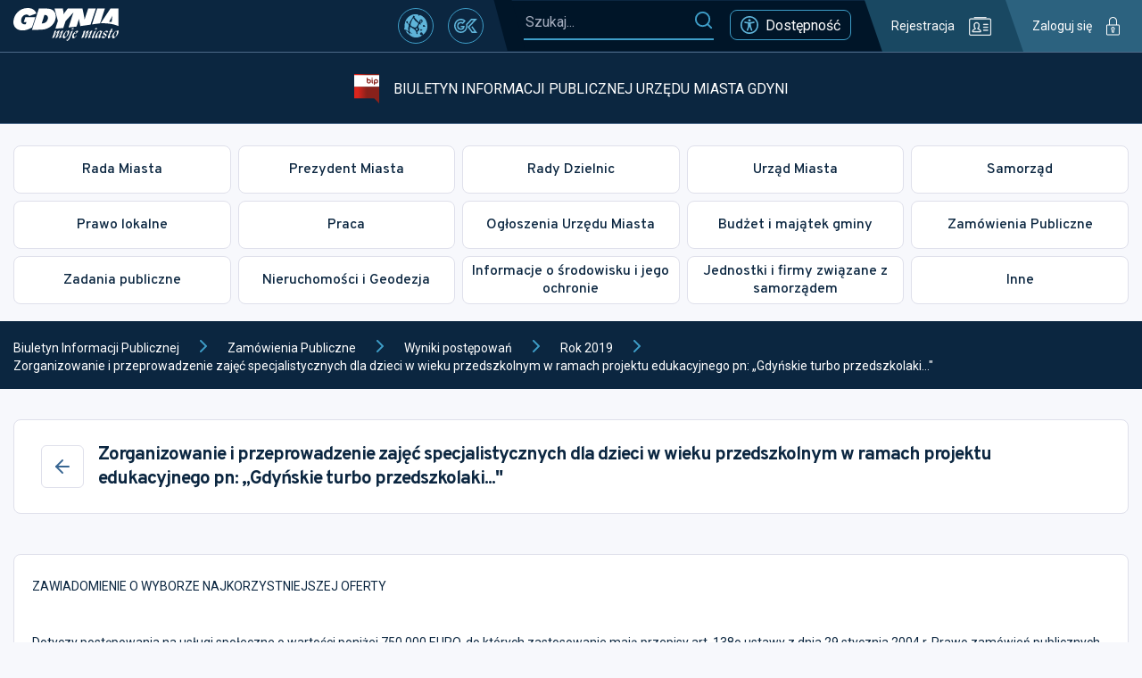

--- FILE ---
content_type: application/javascript
request_url: https://s3-eu-west-1.amazonaws.com/static.inteliwise.com/release/latest/button.5c9c0a9a521d489ac0ab.js
body_size: 3960
content:
(()=>{"use strict";var e,t={4947:(e,t,E)=>{var _=E(6540),n=E(961),O=E(2485),o=E.n(O),r=E(9683),a=E(7228),I=E(3371);E.n(I)()();var T=E(8798),N=E(6784),s=E(5968),A=E(9349),i=E(8981);const S=({isOpen:e,config:t,configBtn:E,layoutMode:n,videoCallStartedAt:O})=>_.createElement(_.Fragment,null,_.createElement("div",{className:o()("button-close",{"is-active":e})},"chevron"==t.styleConfig.ButtonHideIcon?_.createElement(N.g,{icon:n.startsWith("top")?A.w2:s.Jt}):_.createElement(N.g,{icon:i.GR})),E.iconAsSvg?_.createElement("div",{className:o()("button-open is-icon",{"is-active":!e,"is-icon-iw":!E.iconSvg,"is-icon-custom":E.iconSvg}),dangerouslySetInnerHTML:{__html:E.iconSvg?E.iconSvg:C}}):_.createElement("div",{className:o()("button-open is-text",{"is-active":!e})},_.createElement(c,{text:E.iconText})),O&&!e&&_.createElement(l,{initial:O})),l=({initial:e})=>{const[t,E]=(0,_.useState)((()=>e?(new Date).getTime()-e.getTime():0));(0,_.useEffect)((()=>{const e=setInterval((()=>E((e=>e+1e3))),1e3);return()=>clearInterval(e)}),[]);const n=Math.floor(t/1e3/60),O=Math.floor(t/1e3%60);return _.createElement("div",{className:"button-stopwatch"},n.toString().padStart(2,"0"),":",O.toString().padStart(2,"0"))},c=({text:e})=>{const[t,E]=e.split("\n");return _.createElement("svg",{"aria-hidden":"true",width:"100%",height:"100%",viewBox:"0 0 100 100"},_.createElement("text",{x:"50",y:"30",textAnchor:"middle",dominantBaseline:"middle"},t),_.createElement("text",{x:"50",y:"70",textAnchor:"middle",dominantBaseline:"middle"},E))},C='\n<svg aria-hidden="true"\nviewBox="0 0 408 492"\nxmlns="http://www.w3.org/2000/svg"\n>\n<g transform="matrix(1,0,0,1,-2164.76,-921.063)">\n  <g transform="matrix(4.16667,0,0,4.16667,0,0)">\n    <g transform="matrix(1,0,0,1,602.937,324.685)">\n      <path d="M0,-89.321C-8.84,-98.161 -21.053,-103.63 -34.543,-103.63C-48.033,-103.63 -60.246,-98.161 -69.087,-89.321C-77.928,-80.481 -83.395,-68.268 -83.395,-54.778C-83.395,-41.287 -77.928,-29.074 -69.087,-20.234L-34.543,14.309L-34.543,-5.925C-21.053,-5.925 -8.84,-11.394 0,-20.234C8.841,-29.074 14.309,-41.287 14.309,-54.778C14.309,-68.268 8.841,-80.481 0,-89.321" />\n    </g>\n  </g>\n  <g transform="matrix(4.16667,0,0,4.16667,0,0)">\n    <g transform="matrix(-1.35661,0,0,1.35661,541.3,269.909)">\n      <path d="M-5.528,-5.529C-8.582,-5.529 -11.057,-3.054 -11.057,-0.001C-11.057,3.053 -8.582,5.528 -5.528,5.528C-2.475,5.528 0,3.053 0,-0.001C0,-3.054 -2.475,-5.529 -5.528,-5.529" />\n    </g>\n  </g>\n  <g transform="matrix(4.16667,0,0,4.16667,0,0)">\n    <g transform="matrix(-1.35661,-8.30682e-17,-8.30682e-17,1.35661,560.894,269.909)">\n      <path d="M-5.528,-5.529C-8.582,-5.529 -11.057,-3.054 -11.057,-0.001C-11.057,3.053 -8.582,5.528 -5.528,5.528C-2.475,5.528 0,3.053 0,-0.001C0,-3.054 -2.475,-5.529 -5.528,-5.529" />\n    </g>\n  </g>\n  <g transform="matrix(4.16667,0,0,4.16667,0,0)">\n    <g transform="matrix(-1.35661,-8.30682e-17,-8.30682e-17,1.35661,580.5,269.909)">\n      <path d="M-5.528,-5.529C-8.582,-5.529 -11.057,-3.054 -11.057,-0.001C-11.057,3.053 -8.582,5.528 -5.528,5.528C-2.475,5.528 0,3.053 0,-0.001C0,-3.054 -2.475,-5.529 -5.528,-5.529" />\n    </g>\n  </g>\n</g>\n</svg>\n',L=({isOpen:e,isHover:t,configBtn:E})=>{const n=t&&E.buttonAsSvg.openHover?E.buttonAsSvg.openHover:E.buttonAsSvg.open,O=t&&E.buttonAsSvg.closedHover?E.buttonAsSvg.closedHover:E.buttonAsSvg.closed,o=e&&n?n:O;return _.createElement("div",{dangerouslySetInnerHTML:{__html:o}})};var u=Object.defineProperty,R=Object.getOwnPropertySymbols,m=Object.prototype.hasOwnProperty,d=Object.prototype.propertyIsEnumerable,D=(e,t,E)=>t in e?u(e,t,{enumerable:!0,configurable:!0,writable:!0,value:E}):e[t]=E,v=(e,t)=>{for(var E in t||(t={}))m.call(t,E)&&D(e,E,t[E]);if(R)for(var E of R(t))d.call(t,E)&&D(e,E,t[E]);return e};const g=(0,T.Ay)((({isHover:e,isOpen:t,config:E,layoutMode:n,focusAfterClose:O,intl:I,onClick:T,videoCallStartedAt:N})=>{const s=(0,_.useRef)(null),A=E.button;((e,E)=>{const n=(0,_.useRef)(!1);(0,_.useEffect)((()=>{n.current?!t&&O&&s.current.focus():n.current=!0}),E)})(0,[t]);const i={"aria-label":t?I.formatMessage({id:"ARIA_BUTTON_CLOSE"}):I.formatMessage({id:"ARIA_BUTTON_OPEN"}),onKeyDown:e=>(0,a.t)(e,T),ref:s,role:"button",tabIndex:r.iG.DEFAULT};return A.buttonAsSvg.enabled&&A.buttonAsSvg.closed?_.createElement("div",v({className:"button-svg"},i),_.createElement(L,{isOpen:t,isHover:e,configBtn:A})):_.createElement("div",v({className:o()("button",{"is-hover":e})},i),_.createElement(S,{isOpen:t,config:E,configBtn:A,layoutMode:n,videoCallStartedAt:N}))}));var M=E(3432);const f=()=>window.__inteliwiseCoreWindow||window;var p=E(1746),W=E(1983);window.__inteliwiseCoreWindow=window.parent;const B=document.getElementById("root");let U;const G=()=>{const[e,t]=(0,_.useState)(!1),[E,n]=(0,_.useState)(!1),[O,o]=(0,_.useState)(!1),[a,I]=(0,_.useState)(!1),[T,N]=(0,_.useState)(!1),[s,A]=(0,_.useState)(null),[i,S]=(0,_.useState)(null),[l,c]=(0,_.useState)(!1),[C,L]=(0,_.useState)(),u=()=>{O||(E?((e=!1)=>{f().postMessage({type:r.zm.MAIN_CLOSE_REQUEST,data:{focusButton:e}},"*")})():a?(({openMain:e,button:t})=>{f().postMessage({type:r.zm.BALLOON_CLOSE,data:{openMain:e,button:t}},"*")})({openMain:!0}):f().postMessage({type:r.zm.MAIN_OPEN,data:{button:void 0}},"*"))},R=(0,_.useRef)(u);R.current=u,(0,_.useEffect)((()=>{e&&f().postMessage({type:r.zm.BUTTON_READY},"*")}),[e]),(0,_.useEffect)((()=>{window.addEventListener("message",d),f().postMessage({type:r.zm.BUTTON_CREATED},"*")}),[]);const m={[r.zm.MAIN_OPEN]:()=>{n(!0),o(!0),I(!1)},[r.zm.MAIN_OPEN_DONE]:()=>{o(!1)},[r.zm.MAIN_CLOSE]:({focusButton:e})=>{N(e),n(!1),o(!0)},[r.zm.MAIN_CLOSE_DONE]:()=>{o(!1)},[r.zm.BALLOON_OPEN]:()=>{I(!0)},[r.zm.BALLOON_CLOSE]:()=>{I(!1)},[r.zm.CHANGE_LAYOUT_MODE]:({layoutMode:e})=>{S(e)},[r.zm.PREVIEW_RELOAD_STYLES]:({publishConfig:e})=>{const t=(0,M.yO)(e,"buttonStyle","preview");U.href=t},[r.zm.BUTTON_ENTER]:()=>{c(!0)},[r.zm.BUTTON_LEAVE]:()=>{c(!1)},[r.zm.BUTTON_CLICK]:()=>{R.current()},[r.zm.INIT_BUTTON]:({config:e,publishConfig:E})=>{document.querySelector("html").lang=e.language,A(e),S(e.layoutMode);const _=(0,M.yO)(E,"buttonStyle",e.version);U=(0,M.TD)(document,_);const n=setInterval((function(){const e=document.querySelector("link");e&&e.sheet&&(clearInterval(n),t(!0))}),10)},[r.zm.ENABLE_LOGS]:()=>{W.v.enable()},[r.zm.VIDEO_CALL_STARTED]:()=>{L(new Date)},[r.zm.VIDEO_CALL_ENDED]:()=>{L(void 0)}},d=e=>{if(!e.data.type)return;if(!e.data.type.match(r.NI))return;const t=m[e.data.type];"function"==typeof t&&t(e.data.data)};return e&&s&&i?_.createElement(p.A,{config:s},_.createElement(g,{config:s,isOpen:E,layoutMode:i,focusAfterClose:T,isHover:l,onClick:u,videoCallStartedAt:C})):null};(0,n.render)(_.createElement(G,null),B)},9683:(e,t,E)=>{E.d(t,{DD:()=>_,NI:()=>o,TM:()=>n,iG:()=>O,zm:()=>r});var _=(e=>(e[e.KEY_ARROW_UP=38]="KEY_ARROW_UP",e[e.KEY_ARROW_DOWN=40]="KEY_ARROW_DOWN",e[e.KEY_BACKSPACE=8]="KEY_BACKSPACE",e[e.KEY_ENTER=13]="KEY_ENTER",e[e.KEY_SPACE=32]="KEY_SPACE",e[e.KEY_TAB=9]="KEY_TAB",e))(_||{}),n=(e=>(e.EN="en",e.PL="pl",e.UK="uk",e.DE="de",e.ES="es",e.FR="fr",e.IT="it",e.SV="sv",e.FI="fi",e))(n||{}),O=(e=>(e[e.HIDE_IMPORTANT=-2]="HIDE_IMPORTANT",e[e.HIDE=-1]="HIDE",e[e.DEFAULT=0]="DEFAULT",e[e.BTN_BACK_TO_HOME=3]="BTN_BACK_TO_HOME",e[e.BTN_SAVE_TRANSCRIPT=5]="BTN_SAVE_TRANSCRIPT",e[e.BTN_NOTIFICATION=4]="BTN_NOTIFICATION",e))(O||{});const o="IW_";var r=(e=>(e.MAIN_OPEN="IW_MAIN_OPEN",e.MAIN_OPEN_DONE="IW_MAIN_OPEN_DONE",e.MAIN_CLOSE="IW_MAIN_CLOSE",e.MAIN_CLOSE_REQUEST="IW_MAIN_CLOSE_REQUEST",e.MAIN_CLOSE_DONE="IW_MAIN_CLOSE_DONE",e.TRIGGER_DONE="IW_TRIGGER_DONE",e.BALLOON_TRIGGER_DONE="IW_BALLOON_TRIGGER_DONE",e.BALLOON_OPEN="IW_BALLOON_OPEN",e.BALLOON_OPEN_DONE="IW_BALLOON_OPEN_DONE",e.BALLOON_SET_HEIGHT="IW_BALLOON_SET_HEIGHT",e.BALLOON_CLOSE="IW_BALLOON_CLOSE",e.BALLOON_CLOSED="IW_BALLOON_CLOSED",e.TRIGGER_EXECUTED="IW_TRIGGER_EXECUTED",e.TRIGGER_EXECUTED_USER_ACTION="IW_TRIGGER_EXECUTED_USER_ACTION",e.REDIRECT="IW_REDIRECT",e.ZOOM_IMG="IW_ZOOM_IMG",e.MODULE_CREATED="IW_MODULE_CREATED",e.INIT_MODULE="IW_INIT_MODULE",e.MODULE_READY="IW_MODULE_READY",e.CHANNEL_READY="IW_CHANNEL_READY",e.BUTTON_CREATED="IW_BUTTON_CREATED",e.INIT_BUTTON="IW_INIT_BUTTON",e.BUTTON_READY="IW_BUTTON_READY",e.BUTTON_ENTER="IW_BUTTON_ENTER",e.BUTTON_LEAVE="IW_BUTTON_LEAVE",e.BUTTON_CLICK="IW_BUTTON_CLICK",e.STORAGE_SET="IW_STORAGE_SET",e.STORAGE_GET_REQUEST="IW_STORAGE_GET_REQUEST",e.STORAGE_GET_RESPONSE="IW_STORAGE_GET_RESPONSE",e.NOTIFY_NEW_MESSAGE="IW_NOTIFY_NEW_MESSAGE",e.MODULE_IFRAME_FOCUS="IW_MODULE_IFRAME_FOCUS",e.NOTIFICATION_PERMISSION_CHECK="IW_NOTIFICATION_PERMISSION_CHECK",e.NOTIFICATION_PERMISSION="IW_NOTIFICATION_PERMISSION",e.NOTIFICATION_PERMISSION_ASK="IW_NOTIFICATION_PERMISSION_ASK",e.NOTIFICATION_PERMISSION_DISABLE="IW_NOTIFICATION_PERMISSION_DISABLE",e.GET_LOCATION="IW_GET_LOCATION",e.GET_LOCATION_RESP="IW_GET_LOCATION_RESP",e.CHANGE_LAYOUT_MODE="IW_CHANGE_LAYOUT_MODE",e.SET_FULL_SCREEN="IW_SET_FULL_SCREEN",e.OPEN_SCRIPT="IW_OPEN_SCRIPT",e.NEW_MESSAGE="IW_NEW_MESSAGE",e.SEND_CUSTOM_DATA="IW_SEND_CUSTOM_DATA",e.PREVIEW_RELOAD_STYLES="IW_PREVIEW_RELOAD_STYLES",e.SET_HEADER_HANDLER_DIMENSIONS="IW_SET_HEADER_HANDLER_DIMENSIONS",e.ENABLE_LOGS="IW_ENABLE_LOGS",e.VIDEO_CALL_STARTED="IW_VIDEO_CALL_STARTED",e.VIDEO_CALL_ENDED="IW_VIDEO_CALL_ENDED",e.GET_AUTH_TOKEN="IW_GET_AUTH_TOKEN",e.SET_AUTH_TOKEN="IW_SET_AUTH_TOKEN",e))(r||{})}},E={};function _(e){var n=E[e];if(void 0!==n)return n.exports;var O=E[e]={exports:{}};return t[e](O,O.exports,_),O.exports}_.m=t,e=[],_.O=(t,E,n,O)=>{if(!E){var o=1/0;for(T=0;T<e.length;T++){for(var[E,n,O]=e[T],r=!0,a=0;a<E.length;a++)(!1&O||o>=O)&&Object.keys(_.O).every((e=>_.O[e](E[a])))?E.splice(a--,1):(r=!1,O<o&&(o=O));if(r){e.splice(T--,1);var I=n();void 0!==I&&(t=I)}}return t}O=O||0;for(var T=e.length;T>0&&e[T-1][2]>O;T--)e[T]=e[T-1];e[T]=[E,n,O]},_.n=e=>{var t=e&&e.__esModule?()=>e.default:()=>e;return _.d(t,{a:t}),t},_.d=(e,t)=>{for(var E in t)_.o(t,E)&&!_.o(e,E)&&Object.defineProperty(e,E,{enumerable:!0,get:t[E]})},_.o=(e,t)=>Object.prototype.hasOwnProperty.call(e,t),(()=>{var e={339:0};_.O.j=t=>0===e[t];var t=(t,E)=>{var n,O,[o,r,a]=E,I=0;if(o.some((t=>0!==e[t]))){for(n in r)_.o(r,n)&&(_.m[n]=r[n]);if(a)var T=a(_)}for(t&&t(E);I<o.length;I++)O=o[I],_.o(e,O)&&e[O]&&e[O][0](),e[O]=0;return _.O(T)},E=self.webpackChunkreact_chat=self.webpackChunkreact_chat||[];E.forEach(t.bind(null,0)),E.push=t.bind(null,E.push.bind(E))})();var n=_.O(void 0,[814,165,377,210],(()=>_(4947)));n=_.O(n)})();